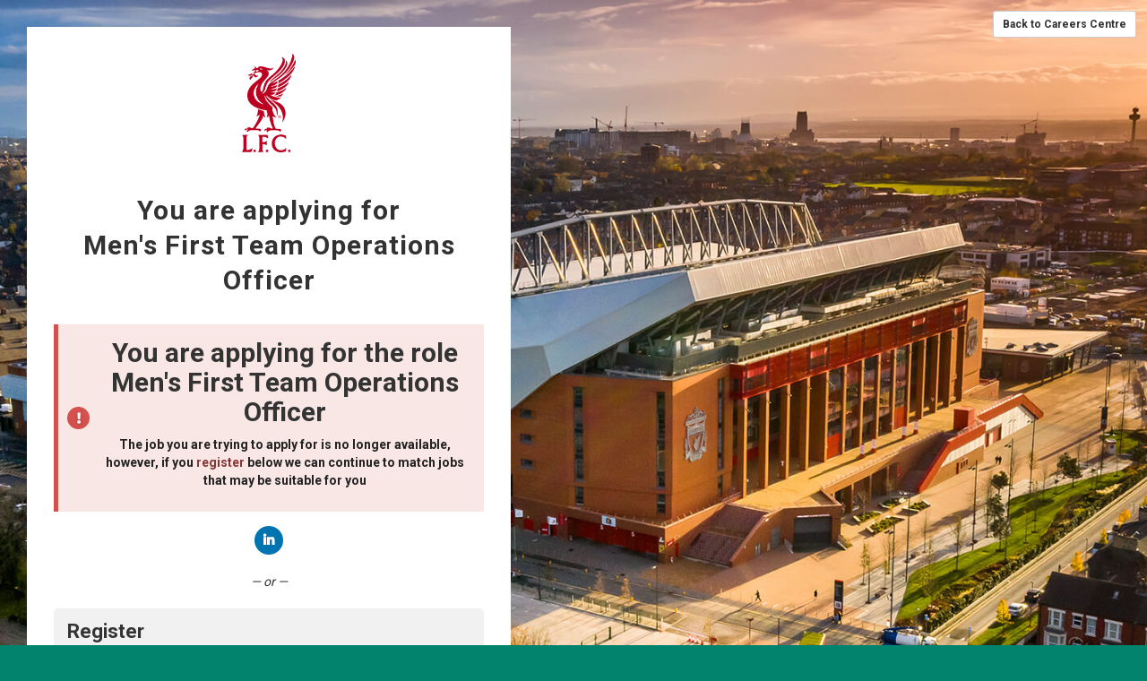

--- FILE ---
content_type: text/html; charset=UTF-8
request_url: https://careers.liverpoolfc.com/members/?j=796&ATSI=lfc&jobboard=Linkedin&c=vacancyposter
body_size: 7776
content:
<!doctype html>
<html class="no-js tbp-user tbp-logged-out login-registration-layout" lang="en-GB">

<head>
            <meta charset="UTF-8">
        <meta name="viewport" content="width=device-width, initial-scale=1">
        <meta http-equiv="X-UA-Compatible" content="IE=edge" />
        <meta name="calendar-base-url" content="https://careers.liverpoolfc.com/v2/calendar" />
        <meta name="csrf-token" content="GDNfKLQonj9tN3N8f7hSHqULwlb8W5gzCyt3fwDj">

        <meta property="og:image" content="/members/tpl/331/images/pdf_logo.png" />
        <meta property="og:type" content="website">
                <meta property="og:title" content="Liverpool Football Club - Liverpool Football Club Careers Hub">
        
        <title>    Liverpool Football Club Careers Hub
</title>
        
                <link rel="icon" href="/members/tpl/331/images/favicon.ico?v=4543909b073fd090a0db61d98924d6204146c010" type="image/x-icon" />
        <link rel="shortcut icon" href="/members/tpl/331/images/favicon.ico?v=4543909b073fd090a0db61d98924d6204146c010" type="image/x-icon" />

        
                            <link rel="stylesheet" href="/v2/brands/331/compiled.css?v=4543909b073fd090a0db61d98924d6204146c010">
            
            <link rel="stylesheet" href="https://careers.liverpoolfc.com/app/css/print.css?4543909b073fd090a0db61d98924d6204146c010">
            <link rel="stylesheet" href="https://careers.liverpoolfc.com/app/css/pikaday.css?4543909b073fd090a0db61d98924d6204146c010">
            <link rel="stylesheet" href="/members/tpl/x/font-awesome/css/font-awesome.min.css?v=4543909b073fd090a0db61d98924d6204146c010">
                            <link rel="stylesheet" href="/members/tpl/x/cookieconsent/css/cookieconsent.css?v=4543909b073fd090a0db61d98924d6204146c010">
                        <link rel="stylesheet" type="text/css" href="/members/tpl/x/richtexteditor/lib/froala-v4.5.1/froala_editor.pkgd.min.css?ver={$version}" />

        
        
            
            
                       
    </head>

<body class="no-js     login-registration  application         " data-rooturl="https://careers.liverpoolfc.com/app/">

    <div id="page" class="">
        <ul class="acc_skip_menu">
            <li><a href="#mainContent">Skip to content</a></li>
                    </ul>

        <div class="page-content-wrapper">
                                        <div id="headerRow">
    <header id="header" class="container">
        <div class="row">
            <div class="col-sm-6 col-xs-8">
                                    <div class="logo-text"></div>
                                <a href="/members/" id="logo">
                    <img src="/v2/brands/331/images/logo.png" alt="Liverpool Football Club" />
                </a>
            </div>

            <div class="pull-right col-sm-6 col-xs-4 text-right" id="header-links">
                

                                    

                                            <a href="https://jobsearch.liverpoolfc.com" class="btn btn-default btn-sm back_to_careers_btn hidden-xs">Back to Careers Centre</a>
                    
                    
                                    
                            </div>
        </div>
        <div id="header_end"></div>
    </header>

    <div id="menuRow">
        <div class="container">
            <div class="row">
                <nav
                    id="mainNav"
                    class="collapse navbar-collapse"
                    role="navigation"
                    aria-label="Main navigation">
                                    </nav>
            </div>
        </div>
    </div>
</div>
<div class="clearfix"></div>
            
                            <div id="contentRow">
                <div id="root"></div>
                                                        <div id="mainContent" role="main" class="container registration">
                                <div class="introRow"
                            id="login-application-detail"
                >
        <div class="container">
                        <div id="image-heading">
                
                    <div class="aligned">
    
    <h1>
                    <span class="line">
                You are applying for
            </span>
            <br />
            <span class="line line-primary">
                Men's First Team Operations Officer
            </span>
            </h1>
</div>
                    
                                    


            </div>
        </div>
    </div>
                            
                                                            <div class="row">
                                    <div class="col-xs-12">
                                            <div id="login-reg-content">
        <div class="login-reg-content-container">

            
            
                            <div class="alert alert-danger" role="alert">
                    <div class="application-message-content">
                                                    <h2 class="alert-heading">You are applying for the role Men&#039;s First Team Operations Officer</h2>
                        
                                                    <p>
                                <strong>
                                    The job you are trying to apply for is no longer available, however, if you <a class="alert-link"  href='#register'>register</a> below we can continue to match jobs that may be suitable for you
                                </strong>
                            </p>
                        
                    </div>
                </div>
            
            
            
            
                <div class="text-center margin-top margin-bottom" id="social-login">
                    
                    

                    
                    
                    <a href="/members/social/auth/?provider=linkedin" class="btn btn-social btn-linkedin">
                        <i class="fab fa-linkedin-in" role="presentation"></i> <span>Connect with LinkedIn</span>
                    </a>

                                            <div class="margin-top">
                            <em>— or —</em>
                        </div>
                    
                </div>
            
            <div class="row">

                <div id ="login-reg-forms" class="tab-content">

                    <div role="tabpanel" id="homeTabLogin" class="
                         tab-pane
                                                                            login-section
                        ">
                                                <div class="stand-out-box margin-bottom">
                            <div class="stand-out-box-header">
                                                                                                             <h2>Login</h2>
                                                                                                    
                                                                   <div class="login_tab_links" role="tablist">
                                                                                    <a href="#homeTabReg" aria-controls="homeTabReg" role="tab" data-toggle="tab" class="login-toggle-link">
                                                Don't have an account? <strong>Register now</strong>
                                            </a>
                                                                            </div>
                                
                            </div>

                            <div class="stand-out-box-content">
                                                                    <form
    id="login-form" 
    class="validate-form" 
    action="/members/modules/user/auth.php" 
    method="post" 
    autocomplete="off">

    <div class="row">
        <div class="col-md-12">
            <div class="form-group">
                <label for="login-email" >
                    Email
                </label>

                                    <input 
                        type="text"
                        id="login-email" 
                        name="username"
                        class="form-control required input-lg input_user acc-placeholder" 
                        placeholder="Username"
                    />
                            </div>
        </div>
    </div>

    <div class="row">
        <div class="col-md-12">
            <div class="form-group">
                <label for="password" >
                    Password
                </label>
                <input 
                    type="password" 
                    id="password" 
                    name="password"
                    class="form-control input_password input-lg required acc-placeholder" 
                    placeholder="Password"
                    autocomplete="off" />
            </div>
        </div>
    </div>

    <button type="submit" class="btn btn-lg btn-block btn-primary margin-bottom-sm" id="login-btn">
                    Login and continue the application
            </button>

    <div class="nerror clear text-danger hide " id="register_error">
        
    </div>

    <a
        title="Forgot Password?"
        href="/members/?view=fp&amp;nojs=Y"
        class=""
    >
        Forgot Password?
    </a>
</form>
                                                            </div>

                        </div>

                                                                            
                        
                                                
                    </div>

                                                                    <div role="tabpanel" id="homeTabReg" class="
                                                            tab-pane
                                active                            
                            registration-section
                        ">

                            <div class="stand-out-box margin-bottom">
                                <div class="stand-out-box-header">
                                                                            <h2>Register</h2>
                                        <div class="login_tab_links" role="tablist">
                                            <a href="#homeTabLogin" aria-controls="homeTabLogin" role="tab" data-toggle="tab" class="login-toggle-link"
                                            >Already registered? <strong>Login now</strong></a>
                                        </div>
                                        <p></p>
                                                                    </div>

                                <div class="stand-out-box-content">
                                    
                                    









    
<form id="registration-form" class="validate-form" action="/members/register/go.php"  enctype='multipart/form-data' method="post">
    <div id="Ychjlvsz0P_container" class="hide">
        <label for="Ychjlvsz0P">Ychjlvsz0P</label>
        <input type="text" id="Ychjlvsz0P" for="Ychjlvsz0P" name="Ychjlvsz0P" value="def50200133ca16acc28453fb78edda94d67fd18ff936315b9a73984f7f876c1d352f95e1fa05a0d2bd7959e23c5346f2e2abf4e84b8b677f98ff106cd3061887c84b88fd1e825fcdef15227c71261c53e0937d1631796de8656a8248469" />
        <label for="tJUfIFE5yD">tJUfIFE5yD</label>
        <input type="text" id="tJUfIFE5yD" name="tJUfIFE5yD" value="" />
    </div>
    
    <input name="record" value="" type="hidden" />
    <input name="location_lat" value="" type="hidden" />
    <input name="location_lon" value="" type="hidden" />

    
        <div class="form-group">
        <label for="registration-firstname" >First name</label>
        <input type="text" value="" id="registration-firstname" name="name_first" class="span12 form-control input-lg input-big input_user required  validate-no-at" />
            </div>

    
        <div class="form-group">
        <label for="registration-lastname" >Last name</label>
        <input type="text" id="registration-lastname" name="name_last" value="" class="span12 form-control input-lg input-big input_user required  validate-no-at" />
            </div>

        <div class="form-group">
        <label for="registration-email" >Email</label>
        <input type="text" id="registration-email" data-remote="/members/register/username_check.php" name="username" value="" class="span12 form-control input-lg input-big input_email required email validate-remote" data-errortype="invalid_email" />
            </div>

        <div class="form-group">
        <label for="registration-password" >Password</label>
        <input type="password" autocomplete="off" id="registration-password" name="password" data-remote="/members/register/password_check.php" data-remote-type="post" class="span12 form-control input-lg input-big input_password validate-remote " />
    </div>

        <div class="form-group">
        <label for="registration-password-verify" >
            Confirm Password
        </label>

        <input
            type="password"
            autocomplete="off"
            id="registration-password-verify"
            name="password_again"
            class="span12 form-control input-lg input-big input_password required equal-to "
            data-equalto="#registration-password"
            />

            </div>

    
         
        
        
    <div class="clearfix"></div>

        
                <div class="well well-sm text-center margin-top-sm">

                <div class="form-group margin-bottom-0">
                    <div id="registration-cv-uploader" class="file_upload_holder">
                        <label for="cv_file_upload" class="file_upload_label">
                            <i class="fa fa-upload icon-upload" role="presentation"></i> Upload a CV to create your profile automatically <span style="color: red;">*</span>                        </label>
                        <input id="cv_file_upload" class="form-control input-lg file_upload required" data-btn-block="true" type="file" name="cv_file_upload" aria-describedby="cv_filename" />


                        <input type="hidden" id="third_party_file_name" name="third_party_file[name]" />
                        <input type="hidden" id="third_party_file_link" name="third_party_file[link]" />
                        <input type="hidden" id="third_party_file_token" name="third_party_file[token]" />
                        <input type="hidden" id="third_party_file_provider" name="third_party_file[provider]" />
                    </div>

                    
                                                   <h3 class="h5">
                                or upload your cv using
                           </h3>
                        
                        <div class="btn-group btn-group-justified margin-top-sm">
                                                        <div class="btn-group">
                                <button id="dropbox" type="button" class="btn btn-default btn-social" > <i class="fab fa-dropbox icon-dropbox" aria-hidden="true"></i> Dropbox</button>
                            </div>
                                                                                </div>
                    
                    <span id="cv_filename" class="upload_filename" style="position:relative; top:5px; margin-bottom:0; display:block; text-align:left; margin-left:0; margin-right:0;"></span>

                </div>
        </div>
    
            <div class="registration-terms">
                    <div class="alert">
                <div role="group" aria-labelledby="options-label" class="opt_in_checkboxes">

                    <!-- TAdded for TCI-25950 -->
                    <span id="options-label" class="sr-only">
                        Check all &amp; Check all recommended
                    </span>

                    
                                                                        <div class="controls checkbox">
                                <label class="checkbox" for="opt_in_terms_and_conditions">
                                    <input
                                        type="checkbox"
                                        id="opt_in_terms_and_conditions"
                                        data-recommended="false"
                                        class="required "
                                        name="opt_ins[terms_and_conditions]"
                                                                                value="terms_and_conditions" />
                                    I have read and agree to the <a target="_blank" href="https://www.liverpoolfc.com/legal/terms-and-conditions">Terms and Conditions</a> (this link will take you to another webpage)
                                </label>
                            </div>
                                                                                                <div class="controls checkbox">
                                <label class="checkbox" for="opt_in_privacy_policy">
                                    <input
                                        type="checkbox"
                                        id="opt_in_privacy_policy"
                                        data-recommended="false"
                                        class="required "
                                        name="opt_ins[privacy_policy]"
                                                                                value="privacy_policy" />
                                    I have read and agree to the <a target="_blank" href="/members/modules/hf/privacy.php">Privacy Policy</a>
                                </label>
                            </div>
                                                                                                <div class="controls checkbox">
                                <label class="checkbox" for="opt_in_sms_application_updates">
                                    <input
                                        type="checkbox"
                                        id="opt_in_sms_application_updates"
                                        data-recommended="true"
                                        class="optional "
                                        name="opt_ins[sms_application_updates]"
                                                                                value="sms_application_updates" />
                                    I want to be kept informed of my application progress by Liverpool Football Club, by SMS
                                </label>
                            </div>
                                                                                                <div class="controls checkbox">
                                <label class="checkbox" for="opt_in_job_matching">
                                    <input
                                        type="checkbox"
                                        id="opt_in_job_matching"
                                        data-recommended="true"
                                        class="optional "
                                        name="opt_ins[job_matching]"
                                                                                value="job_matching" />
                                    I want to be automatically alerted when vacancies are posted by Liverpool Football Club that I might be interested in
                                </label>
                            </div>
                                                                                                <div class="controls checkbox">
                                <label class="checkbox" for="opt_in_recruiter_contact_new_opportunities">
                                    <input
                                        type="checkbox"
                                        id="opt_in_recruiter_contact_new_opportunities"
                                        data-recommended="true"
                                        class="optional "
                                        name="opt_ins[recruiter_contact_new_opportunities]"
                                                                                value="recruiter_contact_new_opportunities" />
                                    I want to be contacted by Liverpool Football Club about other suitable vacancies
                                </label>
                            </div>
                                                                                                <div class="controls checkbox">
                                <label class="checkbox" for="opt_in_suggest_profile">
                                    <input
                                        type="checkbox"
                                        id="opt_in_suggest_profile"
                                        data-recommended="true"
                                        class="optional "
                                        name="opt_ins[suggest_profile]"
                                                                                value="suggest_profile" />
                                    I agree to be added to alternative vacancies at Liverpool Football Club which I might be suitable for
                                </label>
                            </div>
                                                            </div>
            </div>
        
        
    </div>

    <button type="submit" class="btn btn-large btn-lg btn-block btn-primary">
                    I agree. Create my account and continue the application
            </button>
</form>

    
        <script>
            function addThirdPartyFile(name, link, provider, token) {
                var $cvFileInput = jQuery('#cv_file_upload');
                var $cvFilename = jQuery('#cv_filename');
                var $thirdPartyFileName = jQuery('#third_party_file_name');
                var $thirdPartyFileLink = jQuery('#third_party_file_link');
                var $thirdPartyFileToken = jQuery('#third_party_file_token');
                var $thirdPartyFileProvider = jQuery('#third_party_file_provider');

                $cvFileInput.prop('disabled', true);
                $cvFilename.text(name);

                $thirdPartyFileName.val(name);
                $thirdPartyFileLink.val(link);
                $thirdPartyFileProvider.val(provider);

                if (token !== undefined) {
                    $thirdPartyFileToken.val(token);
                }
            }
        </script>
    

            <script type="text/javascript" src="https://www.dropbox.com/static/api/2/dropins.js" id="dropboxjs" data-app-key="orsoced8ucs3oaa"></script>
        
            <script>
                if (Dropbox.isBrowserSupported()) {
                    var dropbox = document.getElementById("dropbox");
                    dropbox.disabled = false;
                    dropbox.addEventListener('click', function () {
                        Dropbox.choose({
                            success: function (files) {
                                addThirdPartyFile(files[0].name, files[0].link, 'dropbox');
                            },
                            linkType: "direct",
                            multiselect: false,
                            extensions: ['.txt','.rtf','.html','.htm','.doc','.docx','.pdf'],
                            folderselect: false,
                            //sizeLimit: 10240,
                        });
                    });
                }
            </script>
        
    
    
                                </div>
                            </div>
                        </div>
                                    </div>

                <div class="clearfix"></div>
            </div>

                            <div class="margin-bottom" id="magic-links-actions">
                    <a id="magic-links-btn"
                                               href="/members/?m=1" class="btn btn-block btn-link-outline">
                        Login with a Magic Link
                        <i class="fa fa-stars" aria-hidden="true"></i>
                    </a>
                                    </div>
            
            
                                </div>
    </div>

    <link type="text/css" rel="stylesheet" href="/members/tpl/x/jquery.qtip.css?ver=4543909b073fd090a0db61d98924d6204146c010"/>
<link type="text/css" rel="stylesheet" href="/members/tpl/x/jquery-ui-calendar.css?ver=4543909b073fd090a0db61d98924d6204146c010"/>
<link type="text/css" rel="stylesheet" href="/members/tpl/x/select2/select2.css?ver=4543909b073fd090a0db61d98924d6204146c010"/>

<script src="/members/lang/331/en/YXRzX2pzLmpzLGZpbGV1cGxvYWRlci5qcyxjcm1fanMuanMsbWVzc2FnZV9qcy5qcyx0cmliZXBhZF9qcy5qcyxzaWdudXBfcGhwLmpzLGRhdGVfZm9ybWF0Lmpz.js?ver=4543909b073fd090a0db61d98924d6204146c010"></script>

<script src="/members/tpl/x/libraries/jquery.min.js?ver=4543909b073fd090a0db61d98924d6204146c010"></script>
<script src="/members/tpl/x/libraries/jquery-migrate.js?ver=4543909b073fd090a0db61d98924d6204146c010"></script>
<script src="/members/tpl/x/libraries/jquery.browser.min.js?ver=4543909b073fd090a0db61d98924d6204146c010"></script>
<link type="text/css" rel="stylesheet" href="/members/tpl/x/libraries/jquery-ui.min.css?ver=4543909b073fd090a0db61d98924d6204146c010" />
<script src="/members/tpl/x/libraries/lang/jquery.ui.datepicker-en-GB.js?ver=4543909b073fd090a0db61d98924d6204146c010"></script>
<script src="/members/tpl/x/libraries/jquery-ui.min.js?ver=4543909b073fd090a0db61d98924d6204146c010"></script>

<script src="/members/tpl/x/bootstrap/v3/js/bootstrap.min.js?ver=4543909b073fd090a0db61d98924d6204146c010"></script>
<script src="/members/tpl/x/bootstrap-confirm.js?ver=4543909b073fd090a0db61d98924d6204146c010"></script>
<script src="/members/tpl/x/uploader/fileuploader.js?ver=4543909b073fd090a0db61d98924d6204146c010"></script>
<script src="/members/tpl/x/jquery.qtip.min.js?ver=4543909b073fd090a0db61d98924d6204146c010"></script>
<script src="/members/tpl/x/jquery.jq-watermark.js?ver=4543909b073fd090a0db61d98924d6204146c010"></script>


<!-- Plug-in to show
"hint" text in input boxes  -->
<script src="/members/tpl/x/jquery.stickytableheaders.min.js?ver=4543909b073fd090a0db61d98924d6204146c010"></script> <!-- On branching questionnaires -->
<script src="/members/tpl/x/jquery.metadata.js?ver=4543909b073fd090a0db61d98924d6204146c010"></script>
<script src="/members/tpl/x/jquery.maskedinput.min.js?ver=4543909b073fd090a0db61d98924d6204146c010"></script>
<script src="/members/tpl/x/jquery.autosize.js?ver=4543909b073fd090a0db61d98924d6204146c010"></script>
<script src="/members/tpl/x/libraries/jquery.validate.min.js?ver=4543909b073fd090a0db61d98924d6204146c010" charset="utf-8"></script>
<script src="/members/tpl/x/additional-methods.js?ver=4543909b073fd090a0db61d98924d6204146c010"></script>
<script src="/members/tpl/x/select2/select2.full.min.js?ver=4543909b073fd090a0db61d98924d6204146c010" type="text/javascript"></script><link rel="stylesheet" type="text/css" href="/members/tpl/x/select2/select2.css?ver=4543909b073fd090a0db61d98924d6204146c010" />

<link rel="stylesheet" type="text/css" href="/members/tpl/x/richtexteditor/lib/froala-v4.5.1/froala_editor.pkgd.min.css?ver=4543909b073fd090a0db61d98924d6204146c010" />
<script type="text/javascript" src="/members/tpl/x/richtexteditor/lib/froala-v4.5.1/froala_editor.pkgd.min.js?ver=4543909b073fd090a0db61d98924d6204146c010"></script>
<script type="text/javascript" src="/members/tpl/x/richtexteditor/rich-text-editor.js?ver=4543909b073fd090a0db61d98924d6204146c010"></script>

<!-- Job Advert -->
<script src="/members/tpl/x/leaflet/leaflet.js"></script>
<link href="/members/tpl/x/leaflet/leaflet.css" rel="stylesheet"/>

<!-- Questionnaires & Dategap -->
<script src="/members/tpl/x/combodate/moment.js?ver=4543909b073fd090a0db61d98924d6204146c010"></script>
<script src="/members/tpl/x/combodate/combodate.js?ver=4543909b073fd090a0db61d98924d6204146c010"></script>
<script src="/members/tpl/x/combodate/locale/en.js?ver=4543909b073fd090a0db61d98924d6204146c010"></script>

<script src="/members/tpl/x/app.js?ver=4543909b073fd090a0db61d98924d6204146c010"></script>

<!-- Cookies message -->

<script>
    jQuery(document).ready(function(){
        jQuery('#cookies_notification .close').click(function(){
            jQuery('#cookies_notification').slideUp('slow').remove();
            setCookie('cookieState2', '3');
        });
      });
      if (getCookie('cookieState2') == 3) {
        jQuery('#cookies_notification').remove();
      }
      else {
        jQuery('#cookies_notification').show().slideDown('slow');
    }
</script>










 
<script type="text/javascript">
    function sortDropDownListByText() {
        jQuery("select:not('.noSort')").each(function() {
            
            // Get the select & is value
            var select = jQuery(this);
            var selectedVal = select.val();
            
            // The options we should keep at the top
            var top = [
                "",
                "Country: Please select",
                "Please select",
                "N/A",
                "Please select currency",
                "Please select frequency",
                "Please select an answer",
                "Prefer not to say"
            ];
            
            var bottom = [
                "Other"
            ];
            
            // Order options alphabetically            
            var options = select
                .find("option")
                .toArray()
                .sort(function(a, b) {
                    var lowerA = a.text.toLowerCase();
                    var lowerB = b.text.toLowerCase();
                    
                    if (lowerA.localeCompare) {
                        return lowerA.localeCompare(lowerB);
                    }
                    
                    return lowerA == lowerB ? 0 : lowerA < lowerB ? -1 : 1;

                });
                
            // Will hold sorted options
            var sorted = {
                top: [],
                middle: [],
                bottom: []   
            }
                
            // Iterate options                  
            for(index = 0; index < options.length; index++) {       
               
                var option = jQuery.trim(options[index].text);                  
                
                // Move options to the top
                if(jQuery.inArray(option, top) !== -1) {
                    sorted.top.push(options[index]);
                } else if(jQuery.inArray(option, bottom) !== -1) {
                    sorted.bottom.push(options[index]);
                } else {
                    sorted.middle.push(options[index]);   
                }
            }     
            
            sorted = sorted.top.concat(sorted.middle).concat(sorted.bottom);
                                
            // Set the ordered select options
            select.html(jQuery(sorted)).val(selectedVal);
        });
    }
    jQuery(document).ready(sortDropDownListByText);
</script>



    <img src="/members/tpl/x/images/ajax-loader-black.gif" width="90" height="90" class="hide" alt="" />
<script src="/members/tpl/x/registration.js?ver=4543909b073fd090a0db61d98924d6204146c010" type="text/javascript"></script>
<script src="/members/tpl/x/optin_checkboxes.js?ver=4543909b073fd090a0db61d98924d6204146c010" type="text/javascript"></script>
<script src="/members/tpl/x/postcode.js?ver=4543909b073fd090a0db61d98924d6204146c010" type="text/javascript"></script>
<script src="/members/tpl/x/ofccp_us_fields.js?ver=4543909b073fd090a0db61d98924d6204146c010" type="text/javascript"></script>
    <script src="/members/tpl/x/no-email-exist-check.js?ver=4543909b073fd090a0db61d98924d6204146c010" type="text/javascript"></script>
<script type="text/javascript">
    enableForgotPassword('https://careers.liverpoolfc.com/members');

    </script>


    
                                    </div>
                                </div>
                                                    </div>
                                        <div id="notification-holder" class="hidden">
                        <div id="backdrop" class="modal" tabindex="-1" role="dialog" style="display: block">
    <div id="popup" class="modal-dialog slide-dialog modal-lg animate-slide-in-right ats-popup" role="document">
        <div class="modal-content slide-content bg-gray-100">
            <button type="button" class="close-slide noajax" id="closeButton">
                <span aria-hidden="true"><i class="fas fa-times"></i></span>
                <span class="sr-only">Close</span>
            </button>
                        <div class="notification-dropzone neue"></div>
                        			</div>
		</div>
	</div>
</div>                    </div>
                        </div>
        </div>
    </div><!--end page wrapper-->

                                            <div id="footerRow">
                                    <div class="container">
                    <footer>
                        <div class="row">
                            <div class="col col-md-6">

                                
                                <ul class="list-unstyled">
                                                                                                                                                    
                                    <li><a href="/members/modules/hf/terms.php">Terms &amp; Conditions</a></li>

                                                                                                                                                    
                                    
                                    <li><a href="/members/modules/hf/privacy.php">Privacy Policy</a></li>
                                    <li><a href="/members/modules/hf/page.php?page=cookies">Cookie policy</a></li>

                                                                            <li><a href="#" role="link" aria-haspopup="dialog" onclick="CookieConsent.showPreferences()">Manage Cookies</a></li>
                                                                    </ul>


                                <p class="copyright">
                                    Liverpool Football Club copyright &copy; 2026
                                </p>

                                
                            </div>
                            <div class="col col-md-6 footerLast text-left text-right-md">
                                <a class="footerLogo" id="footer-logo" href="http://www.tribepad.com/" title="TribePad Social ATS" target="_blank">TribePad
                                    <span class="sr-only"></span>
                                </a>

                                <div class="clearfix"></div>


                                                                    <span class="powered-by">
                                Powered by <a href="https://www.tribepad.com/looking-for-a-job/" target="_blank">Tribepad Talent Acquisition Software
</a>

                            </span>
                                
                            </div>
                        </div>
                    </footer>
                </div>
            </div>
        
    



        <!-- internal tracking -->
        
        
        
        
                            
                    <script type="text-plain" data-category="Tracking">
                var _paq = _paq || [];

                                                    _paq.push(["setCookieDomain", "*.careers.liverpoolfc.com"]);
                
                _paq.push(['trackPageView']);
                _paq.push(['enableLinkTracking']);
                (function() {
                    var u="//tracking.tribepad.com/";
                    _paq.push(['setTrackerUrl', u+'piwik.php']);
                    _paq.push(['setSiteId', 166 ]);
                    
                    var d=document, g=d.createElement('script'), s=d.getElementsByTagName('script')[0];
                    g.type='text/javascript'; g.async=true; g.defer=true; g.src=u+'piwik.js'; s.parentNode.insertBefore(g,s);
                })();
            </script>
            <noscript><p><img src="//tracking.tribepad.com/piwik.php?idsite=166" style="border:0;" alt="" /></p></noscript>
            
    





                        
            <script src="/members/tpl/x/cookieconsent/cookieconsent.umd.js" type="text/javascript"></script>
            <script type="text/javascript">
                CookieConsent.run({"categories":{"Necessary":{"enabled":true,"readOnly":true,"cookies":[{"name":"TribePad-lfc"},{"name":"XSRF-TOKEN"},{"name":"lc"},{"name":"\/^(AWSALB)\/"},{"name":"PHPSESSID"},{"name":"\/^(X-Mapping)\/"}]},"Tracking":{"enabled":false,"readOnly":false,"cookies":[{"name":"\/^(pk)\/"}]}},"language":{"default":"en","translations":{"en":{"consentModal":{"title":"Cookies","description":"This platform uses essential cookies to ensure its proper operation and tracking cookies to understand how you interact with it. The latter will only be set once approved. Please specify which cookies you would like us to track.","acceptAllBtn":"Approve","acceptNecessaryBtn":"Reject","showPreferencesBtn":"Manage Settings"},"preferencesModal":{"title":"Cookies Settings","acceptAllBtn":"Accept all","acceptNecessaryBtn":"Reject all","savePreferencesBtn":"Save Settings","closeIconLabel":"Close","sections":[{"title":"Cookie Categories","description":"This platform uses essential cookies to ensure its proper operation and tracking cookies to understand how you interact with it. The latter will only be set once approved. Please specify which cookies you would like us to track."},{"title":"Necessary","description":null,"linkedCategory":"Necessary","cookieTable":{"caption":"Cookie table","headers":{"name":"Cookie","domain":"Domain","desc":"Description"},"body":[{"name":"TribePad-lfc","domain":"\/","desc":"This allows you to login and use our system"},{"name":"XSRF-TOKEN","domain":"\/","desc":"This is used to determine if an action is made by the same person requesting it"},{"name":"lc","domain":"\/","desc":"The language you are currently using on our site"},{"name":"\/^(AWSALB)\/","domain":"\/","desc":"These are sometimes set depending on route you connected to this site. They are used to make sure you are redirected to the correct resource"},{"name":"PHPSESSID","domain":"\/","desc":"This allows you to login and use our system"},{"name":"\/^(X-Mapping)\/","domain":"\/","desc":"These are sometimes set depending on route you connected to this site. They are used to make sure you are redirected to the correct resource"}]}},{"title":"Tracking","description":null,"linkedCategory":"Tracking","cookieTable":{"caption":"Cookie table","headers":{"name":"Cookie","domain":"Domain","desc":"Description"},"body":[{"name":"\/^(pk)\/","domain":"\/","desc":"This is used to identify which source you came from and internal tracking so we can determine how the system is being used"}]}}]}}}}});
            </script>
            
 

    </body>
</html>


--- FILE ---
content_type: application/javascript
request_url: https://careers.liverpoolfc.com/members/lang/331/en/YXRzX2pzLmpzLGZpbGV1cGxvYWRlci5qcyxjcm1fanMuanMsbWVzc2FnZV9qcy5qcyx0cmliZXBhZF9qcy5qcyxzaWdudXBfcGhwLmpzLGRhdGVfZm9ybWF0Lmpz.js?ver=4543909b073fd090a0db61d98924d6204146c010
body_size: 8587
content:
var ats_js = {"back_to_dashboard":"Back to dashboard","booking_interview":"Booking","booking_success_msg":"You have booked an interview successfully. Please click on the dashboard button above to take you back to the main dashboard page.","book_interview":"Book Interview","candidates_processing_completed":"Candidates processing completed. Please review below.","candidates_processing_completed.invalid_ni":"","completed_successfully":"Completed Successfully!","confirm_interview_btn":"Confirm interview","error_fetching":"Their was a problem fetch the page from the server. Please try again.","field_required":"","interviews_select_time_slot":"Select a time slot","interview_booked":"Booked","interview_cancel_success_msg":"You have successfully cancelled your interview. Please click on the dashboard button above to take you back to the main dashboard page.","interview_slot_already_full":"The interview slot you have chosen is already full. You cannot choose that slot.","invalid_ni":"Invalid NI number","loading":"Loading","please_select":"Please select","postcode_invalid":"Please enter a valid UK postcode","processing_candidates":"Processing candidates...","required_form_explanation":"","required_indicator":"*","required_screen_reader":"Required","salary_filter_thousands_measure":"k","save_interview_button_text":"Save","saving_interview_button_text":"Saving","select_less_candidates":"You must select less than 5 candidates to use this functionality.","select_only_one":"You must select not more than 1 candidate to use this functionality.","unable_to_cancel_interview":"Unfortunately we cannot cancel your interview at this time.","view_all_booked":"View all your booked interviews"};

var fileuploader = {"allowable_filetypes_description":"You can upload any of the following filetypes:","cancel":"Cancel","click_or_drop_files":"Click or drop files here to upload","drop_files":"Drop files here to upload","dupe_file":"file with passed id was not added, or already uploaded or cancelled","element_not_found":"element not found","emptyerror":"{file} is empty, please select files again without it.","failed":"Failed","file_invalid":"The file is invalid","file_required":"You must upload a file","file_too_big":"File is too big ({{filesize}}MB). Max filesize: {{maxFilesize}}MB.","gigabytes":"GB","invalid_type":"You can't upload files of this type.","kilobytes":"kB","megabytes":"MB","minsizeerror":"{file} is too small, minimum file size is {minSizeLimit}.","onleave":"The files are being uploaded, if you leave now the upload will be cancelled.","percent_from":"% from","sizeerror":"{file} is too large, maximum file size is {sizeLimit}.","terrabytes":"TB","typeerror":"{file} is an invalid file type. Only {extensions} are allowed.","upload_document":"","upload_failed":"Could not upload file","upload_files":"Upload files","upload_image":"","upload_video":"","virus_scan_error":"A virus has been detected in the uploaded file.  Please upload a different file instead."};

var crm_js = {"add":"Add","add_description":"(add a description)","add_title":"(add a title)","content":"Content","direct_messaging":"Direct messaging","job_application_job_title":"Job Title","make_task":"Make a task","message":"Message","msg_cannot_revert":"This action cannot be reverted.","msg_delete_general":"Are you sure you want to delete this?","msg_delete_note":"Are you sure you want to delete this note?","msg_delete_s1":"Are you sure you want to delete this image?","msg_delete_s2":"Are you sure you want to delete this document?","send":"Send","sending":"Sending file...","set_due":"Set a due date"};

var message_js = {"allowed_email_domains":"Can be sent to only the following email domains:","cancel":"Cancel","close":"Close","confirm":"Confirm","delete":"Delete","delete_none_chosen":"You haven't selected any messages to delete","delete_sure":"Are you sure you wish to delete the selected message(s)?","message_sent":"Your message has been sent","required":"Required"};

var tribepad_js = {"lang_ck":"en","map_copyright":"\u00a9 OpenStreetMap contributors","ui_cal":"en-GB","valid_send_cv_domains":"tribepad.com","view_all_tweets":"View all tweets","zoomin":"Zoom in","zoomout":"Zoom out"};

var signup_php = {"account_verified1":"Account has already been verified!","account_verified2":"Oops, you have already verified your account.","additional_docs":"Additional documents","address1":"Building Number\/Name","address2":"Street\/Road","address3":"City\/Town","address3_help_text":"Enter the employer's city","add_career_history":"Add more career history","add_education_history":"Add more education history","add_skill":"Add a qualification","agree_continue":"I agree, continue","already_applied_for_job":"You have already applied for this job","amount":"Amount","application_complete":"Your application for :job_title has been successfully submitted. You will shortly receive a confirmation email acknowledging this.","application_completed":"Completed by","application_complete_agency":":user 's application for :job_title has been successfully submitted.","application_complete_agency_alert":"The candidate will shortly receive an email asking them to confirm this. You can review your candidate's application in the","application_created":"Started by","application_details":"Application details","application_process_for":"Application process for","application_questions":"Application Questions","application_summary_description":"I certify that all information provided on this application form is correct. I understand that my application may be rejected, or if I am successfully appointed to a role, I may be dismissed or disengaged for withholding relevant details or giving false information. I understand that any offer of employment or casual work will be subject to completion of satisfactory pre-employment checks appropriate for the role, including Disclosure Barring Checks if the role involves working with adults at risk or under 18s. \r\nI acknowledge and agree that the information I have provided in this application form (including any attachments) may be accessed by persons involved in the recruiting process as described in the privacy policy.\r\nI agree that the information collected via this application form may be subjected to digital processing and deleted within 12 months after a final decision has been made. ","application_summary_title":"Please review your responses before submitting","application_upload_extension_error":"You must select a file with one of the following file extensions -","application_upload_filesize_error":"Please upload a smaller file, the maximum file size allowed is","applied_by":"Applied by","array":"","attach_additional_documents":"Attach additional documents to your application","calendar_service_remember_to_reset_password":"Thank you for registering to access the calendar service.\n\nPlease remember to reset your password use the 'Account Settings' tab on this page.","cancel":"Cancel","candidate_status":"Your Current Status","cannot_use_at_symbol":"You cannot use an @ symbol","cannot_use_at_symbol_error":"","career_level":"What type of work are you looking for?","change_audio":"Change to an audio captcha","change_image":"Change the image","characters_left":"Characters left:","choose_cv":"Choose CV","choose_files":"Choose files","choose_more_files_upload":"Choose more files to upload","click_here":"Click here to login","completed":"Completed","completed_application_for":"","complete_profile":"Review and complete my profile","complete_registration_and_application":"Your registration is complete and you have applied for \"JOB TITLE\".","confirm_email":"Confirm email","confirm_information_cannot_edit":"Please Note: By ticking this box, I hereby confirm that I agree with the declaration above and this indication shall suffice as a signature.","confirm_password":"Confirm Password","confirm_valid_info":"By clicking \"I agree, continue\" you verify that the information provided on this page is accurate and up to date.","congratulations":"Your application has been submitted","correct_internal_domainname_email_error":"","country":"Country","country_help_text":"Select the employer's country.","create_account":"Create an account","currency_tip":"","cv_used_in_another_application":"This file is used in another application. You can still use it for the current one.","disability_status":"Disability Status","disability_status_more":"Find out more about \"Disability Status\" policy.","disability_status_popup":"","disability_veteran_statuses":"Disability and veteran statuses","distance_travel":"Distance willing to travel","download_mp3":"Download sound as MP3","do_not_wish_to_answer":"I don't wish to answer","dr":"Dr","email":"Email","email_mismatch":"Email address doesn't match","email_required":"Email address is required","email_taken":"This email address is already assigned to an existing account","email_verify":"Email Verification","end_date_greater_than_start_error":"","engagement_type":"Engagement Type","equal_opportunities_monitoring":"Equal Opportunities Monitoring","equal_opportunities_questionnaire_title":"Equal Opportunities Monitoring","error":"","error_length":"There should be  characters.","ethnic_category":"Ethnic Category","ethnic_definitions":"","expiry_date_required":"Expiry date is required","failed_icon_alt_text":"An icon indicating that more attention is required with the supporting text","failed_questions_list":"The questions that you have failed are:","failed_question_generic_message":"Unfortunately we cannot consider you for this position at the present time. However, if you would like to be considered for other roles, please complete your profile so that our recruiters can find you more easily. You may also consider creating job alerts so that you receive emails when new jobs that match your criteria are posted.","failed_question_instructions_message":"","failed_question_instructions_title":"Some instructions","female":"Female","field_required":"This field is required.","file_name":"File name","file_size":"File size","file_type":"File type","file_uploading_wait":"File is uploading, please wait","forename":"First name","gender":"Gender","go_to_dashboard":"Continue to the dashboard","go_to_jobsearch":"Go to job search","go_to_profile":"Go to profile","go_to_watchlist":"Go to watchlist","greater_date":"The end date must be greater than the start date","greater_or_equal_date":"The end date must be greater than or equal to the start date","have_a_look":"Have a look around","hlist_value_no_access":"You do not have access to this hierarchy level.  Please choose a lower level item.","hm_signup_jobseeker":"<p>Hi {$name_first},<\/p>\r\n\r\n<p>You are receiving this email as notification that you have been added to the Liverpool Football Club <a href=\"https:\/\/careers.liverpoolfc.com\/members\/\">Careers Hub<\/a>.<\/p>\r\n\r\n<p>To activate your account on our Careers Hub, you will need to login into your account at https:\/\/careers.liverpoolfc.com . You will need to set your password by using the Forgot Password link on the login page. The username for your account will be the email address you received this email to. We do not send passwords in emails for security reasons.<\/p>\r\n\r\n<p>If you do not wish to remain on our Careers Hub, please click the link below\u00a0to remove your details:<\/p>\r\n\r\n<p>{$delete_me_link}<\/p>\r\n\r\n<p>If you do not delete your details then we may keep them for a further 12 months so you can login any time to update your details and apply for suitable opportunities.<\/p>\r\n\r\n<p>Best wishes,<\/p>\r\n\r\n<p>LFC Talent Acquisition Team<\/p>\r\n\r\n<p>\u00a0<\/p>\r\n","hm_signup_jobseeker_optins":"<p>Please note you have been opted in for the following:<\/p>\n\n<ul>{$selected_optins}<\/ul>\n\n<p>These options can be changed in the settings section of your account, Details on how to access your account can be found above.<\/p>","hm_signup_jobseeker_subject":"Welcome to the Liverpool Football Club Careers Hub","how_do_you_want_use_cv":"How do you want to use the uploaded CV?","identify_as_veteran":"I identify as one or more of the classifications of protected veteran listed in the \"Veteran status\" policy.","indeed_apply_message":"<h3>You have been forwarded here from <img src=\"\/members\/tpl\/x\/images\/external-indeedjobs.png\" alt=\"indeed\"\/><\/h3><p>To complete your application for <span>_job_title<\/span>, please register or login to our career centre below and provide any necessary details. Thanks for your interest and good luck!<\/p>","industry_sector":"Business Area","information_not_visible_to_hiring_users":"This information will not be visible to hiring managers.","internal_email_error":"Please specify a correct internal domain name for the email address","invalid_date":"Invalid date","invalid_digit":"Please enter a whole number","invalid_email":"Either the email address is invalid or we already have an account registered for you.  <br \/>","invalid_email_format":"Please enter a valid email address","invalid_number":"Invalid number","invalid_website":"The website format is invalid","i_accept":"I accept. Create my account.","i_have_read_agree":"","jobs_in_watchlist":"Other jobs in your watchlist","job_alert_name_validation_error":"This name is already in use. Please specify a unique name.","job_last_applied":"Last used to apply for","job_title_and_reference":"Job title and reference","just_upload_file":"Just upload the file","km":"km","label_project":"Liverpool Football Club Resourcing","link_error":"Invalid URL.","login":"Login","male":"Male","maximum_characters_allowed":"Maximum characters allowed","maximum_word_allowed":"Maximum words allowed","max_chars":"Maximum  chars","max_skills":"Maximum  skills","middlename":"Middle Name","miles":"miles","min_5_chars":"Minimum 5 characters","miss":"Miss","mr":"Mr","mrs":"Mrs","ms":"Ms","no":"No","notice1":"Available immediately","notice2":"4 weeks or less","notice3":"Between 4 - 12 weeks","notice4":"Over 12 weeks","notice5":"","notice6":"","notice7":"","notice8":"","notice_period":"Notice period","not_veteran":"I am not a protected veteran","no_additional_docs_files_title":"You have no documents uploaded (not including CVs)","no_cv_files_title":"You have no CV uploaded","no_dont_have_disability":"No, I don't have a disability","no_files":"No files","no_portfolio_files_title":"You have no portfolio files uploaded","of":"of","ofccp_message":"","omb_expiration":"","open_date_required":"Open date is required","optional":"Optional","or_register_here":"Or register your details here","passive_candidate_optin_disclaimer":"<strong>Please note:<\/strong> Passive candidates will be made aware of these settings in their welcome email and advised on how to update.","password":"Password","password_mismatch":"Password do not match","password_required":"Password is required","password_requirements_error":"","personal_statement_header":"Personal Statement","personal_statement_introduction":"Please tell us a bit more about yourself and your reason for applying","play_again":"Play sound again","please_login":"Please use the login form on the right to access your account.","please_register":"Please register with us","please_select":"Please select","please_select_currency":"Please select currency","please_select_frequency":"Please select frequency","please_upload_minimum_one_file":"You must upload and select at least one file on this page in order to progress to the next one.","portfolio":"Portfolio","postcode":"Postcode ","prefer_not":"I prefer not to say","prefer_not_to_disclose":"I prefer not to disclose this information","privacy_policy":"","processing":"Processing...","project_label":"Registration Verification","questionnaire_used_for_panel_score":"This questionnaire has been used for panel scoring, you cannot change its type.","registration_complete":"Your registration is complete!","registration_details":"Your registration details","relocate":"Willing to relocate","remove_skill":"Remove skill","required_fields":"Required Fields","required_form_explanation":"","required_indicator":"*","required_salary":"Required salary","required_screen_reader":"Required","reset_file":"Reset selected upload file","reset_password":"If we have an account registered for you already but you do not know your password then please <b><a href=\"#\" id=\"ForgotPassword\">click here to reset your password<\/a><\/b> or you can <a href=\"http:\/\/support.tribepad.com\/trouble-logging-in\/\" target=\"_blank\">click here for further help.<\/a>","reuse_portfolio_files":"Below are portfolio files that you have used for other job applications. You can re-use them by selecting the ones you want to use for your current application. Moreover, you can add additional files to the set by uploading them using the \"Choose more files to upload\" button at the bottom.","reuse_portfolio_files_nojs":"Below are portfolio files that you have used for other job applications. You can re-use them by selecting the ones you want to use for your current application. Moreover, you can add additional files to the set by uploading them using the \"Select more files to upload\" button at the bottom and then clicking the \"Upload selected files\" button. Once you finish uploading your files and selecting ones you wish to use for this application, you can click \"Continue\" at the bottom of the page.","review_application_instructions":"You can review your application by going to the dashboard, finding the application under the \"My Applications\" tab and clicking \"View application summary\".<br \/>Good Luck!","salary":"Salary","salary_currency":"Salary currency","salary_type":"Salary type","search_for_jobs":"Search jobs and set up job alerts","see_all_ethnic_category_definitions":"See all ethnic category definitions","select_cv_file":"Select a CV File","select_day":"Select day","select_file":"Select file","select_files_to_upload":"Select files to upload","select_month":"Select month","select_more_files":"Select files to upload","select_previous_additional_docs_instructions_nojs":"You can choose which files you want to use in your application by selecting them below. Moreover, you can add additional files to the set by uploading them using the \"Select more files to upload\" button at the bottom and then clicking the \"Upload selected files\" button. Once you finish uploading your files and selecting ones you wish to use for this application, you can click \"Continue\" at the bottom of the page.","select_row":"Select files","select_year":"Select year","signup_email":"<p>Hi {$name_first},<br \/>\r\n<br \/>\r\nThanks\u00a0for your interest in our internal vacancy opportunities at the Club.<br \/>\r\n<br \/>\r\nTo complete your registration, simply <a href=\"{$baseUrl}<\/a>\">click here<\/a>, or copy and paste this link into your\u00a0browser:\u00a0{$link}<br \/>\r\n<br \/>\r\nBest wishes,<\/p>\r\n\r\n<p>LFC Talent Acquisition Team<\/p>\r\n","skip_this_step":"Skip this step","start":"Start","step":"Step","summary_completed_application_for":"Summary of the completed application for job","supporting_text":"Supporting text","surname":"Last name","system_profile_info":"Personal Information","telephone":"Telephone","terms_conditions":"","thankyou_copy":"Please check your email and follow the instructions to complete  your registration.","thankyou_title":"Thank you for registering with the Liverpool Football Club Career Centre","thank_you_disability_veteran_status_form":"Thank you for completing the disability and veteran statuses form! You can now continue to the <a href=\"\/members\/\">main page<\/a>.","thank_you_for_application":"Thank you for your application.","the_subject":"Welcome to the Liverpool Football Club Careers Hub","tick_icon_alt_text":"A tick icon confirming a completed process","title":"Title","totaljobs_apply_message":"<h3>You have been forwarded here from <img src=\"\/members\/tpl\/x\/images\/external-totaljobs.png\" alt=\"totaljobs\"\/><\/h3><p>To complete your application for <span>_job_title<\/span>, please register or login to our career centre below and provide any necessary details. Thanks for your interest and good luck!<\/p>","try_finding_another":"Try finding another","type_chars":"Type the characters you see in the picture<br \/>above. The letters are not case sensitive.<br \/><br>By clicking on 'I accept' below you are agreeing to<br> the <a href=\"\/members\/modules\/hf\/terms.php\" target=\"_blank\">Terms & Conditions<\/a> and the <a href=\"\/members\/modules\/hf\/privacy.php\" target=\"_blank\">Privacy Policy<\/a>","type_chars_nocaptcha":"","unique_only":"This value needs to be unique.","uploaded_cv":"Uploaded CV","uploaded_cv_list_description":"Please either upload a new CV for this role or choose from one previously submitted. You can view previously uploaded CVs by clicking on the file name.","uploaded_docs":"Uploaded docs","upload_additional_docs_instructions":"Please upload documents that you wish to use for this job application, either by dragging the files in this outlined area or by using the button \"Choose files\" below. The allowed file formats are: gif, jpg, jpeg, tiff, png, bpm, pdf, ppt, pptx, txt, doc, docx.","upload_additional_docs_instructions_nojs":"Please upload documents that you wish to use for this job application by clicking the \"Choose Files\" button below and then clicking \"Upload Files\" button. The allowed file formats are: gif, jpg, jpeg, tiff, png, bpm, pdf, ppt, pptx, txt, doc, docx.","upload_a_cv":"Upload a CV to create your profile automatically","upload_cv":"Upload CV","upload_cv_instructions":"Please upload the CV you wish to use for this job either by dragging the file in this outlined area or by using the \"Upload CV\" button below.  The allowed file formats are: pdf, ppt, pptx, txt, doc, docx.","upload_cv_instructions_nojs":"Please upload the CV you wish to use for this job by clicking the \"Choose File\" button below and then clicking \"Browse...\" button. The allowed file formats are: pdf, ppt, pptx, txt, doc, docx.","upload_date":"Upload date","upload_different_cv":"Upload a new CV document","upload_file_override_profile":"Upload the file and use it to override my existing profile","upload_icon_alt_text":"File upload icon","upload_more_files_title":"Upload more files","upload_new_cv":"Upload a new CV","upload_portfolio":"Upload Portfolio","upload_portfolio_instructions":"Please upload portfolio images and videos that you wish to use for this job either by dragging the files in this outlined area or by using the \"Choose files\" button below. The allowed file formats are: gif, jpg, jpeg, tiff, png, bpm, flv, ogg, avi, mov, wmv, mp4, mpeg.","upload_portfolio_instructions_nojs":"Please upload portfolio images and videos that you wish to use for this job either by clicking the \"Choose Files\" button below and then clicking \"Upload Files\" button. The allowed file formats are: gif, jpg, jpeg, tiff, png, bpm, flv, ogg, avi, mov, wmv, mp4, mpeg.","upload_selected":"Upload selected files","validateconfirmcheck":"You must confirm that the information provided is valid!","valid_date_error":"","valid_extension_error":"","valid_mimetype_error":"","valid_number_between_error":"","value_greater_or_equal_to_one_error":"","verification_code":"Verification code","verify_congrats":"Congratulations you have verified your account and are able to login.","veteran_status":"Veteran Status","veteran_status_more":"Find out more about \"Veteran Status\" policy.","veteran_status_popup":"","view_full_statement":"View full statement","vi_intro":"Video interviewing is required as part of the application. You will be taken to an external site where you can complete the video interviewing. Please following the link below to start:<br><br> <a href=\":vi_start_url\">Start Video Interviewing<\/a>","vi_submitted":"You have submitted video interviewing answers for this application on :vi_submission_date. Please click continue for the next step.","weak_password":"Password must be a minimum of 8 characters, including at least one letter and number. Spaces are not permitted.","welcome":"Welcome!","welcome_congratulations":"Welcome and congratulations!","welcome_email":"Hi {$name_first},\r\n\r\nWelcome to the Liverpool Football Club Careers Centre.\r\n\r\nPlease log in using the username\u00a0and the password you selected.\r\n\r\nUsername: {$username}\r\n\r\nYou can apply for jobs, manage your profile and find information to support your job search.\r\n\r\nIf you've forgotten your password please use the forgotten password link on the login screen.\r\n\r\nThanks,\r\n\r\nThe Recruitment Team","why_list":"<li>Get access to everything you need to know about Liverpool Football Club, how and where we operate and how you can fit in<\/li>\n<li>Create a comprehensive candidate profile and upload your CV to promote yourself effectively to our recruitment teams<\/li>\n<li>Be instantly and continuously matched to the latest Liverpool Football Club jobs based on your profile and aspirations<\/li>\n<li>Receive real-time email and profile alerts when a potential opportunity becomes available<\/li>\n<li>View and manage your applications via your registered profile<\/li>\n<li>Enjoy a host of communication and networking tools<\/li>","why_register":"Why register with Liverpool Football Club?","word_left":"Words left:","work_for":"I currently work for Liverpool Football Club","wrong_code":"The verification code you entered was incorrect. Please try again.","year1":"Less than 1 year","year2":"1+ years","year3":"2+ years","year4":"5+ years","year5":"7+ years","year6":"10+ years","year7":"15+ years","years_experience":"Years experience","yes":"Yes","yes_have_disability":"Yes, I have a disability (or previously had a disability)","you_are_applying_cancel":"<strong>If you would like to register without applying you can <a href=\"\/members\/?forget_job\">cancel this application<\/a><\/strong>","you_are_applying_description":"Your application is now in progress. To continue and complete the application please <a href=\"#register\">register<\/a> or <a href=\"#login\">login<\/a> using the forms below.","you_are_applying_expired_description":"The job you are trying to apply for is no longer available, however, if you <a href='#register'>register<\/a> below we can continue to match jobs that may be suitable for you","you_are_applying_for":"You are applying for","you_are_applying_for_extended":":job_title","you_are_applying_stored_description":"You previously visited this page to apply for this role. To continue and complete the application please <a href=\"#register\">register<\/a> or <a href=\"#login\">login<\/a> using the forms below.","you_are_applying_stored_title":"Continue applying for the role %s","you_are_applying_title":"You are applying for the role %s"};

var date_format = {"calendar_in_english_format":"","country_code":"en_EN","day_0":"Sun","day_1":"Mon","day_2":"Tue","day_3":"Wed","day_4":"Thu","day_5":"Fri","day_6":"Sat","ddmyy":"dd M yy","display_format":"dd\/mm\/yyyy","dm":"%e %b","dmy":"%e %b %Y","dmy2":"%d %b %Y","format_text":"Format","forum":"%I:%M%P %e %B","long":"%d\/%m\/%Y at %H:%M","month_01":"Jan","month_02":"Feb","month_03":"Mar","month_04":"Apr","month_05":"May","month_06":"Jun","month_07":"Jul","month_08":"Aug","month_09":"Sep","month_10":"Oct","month_11":"Nov","month_12":"Dec","myprofile_format":"dd\/mm\/yy","short":"%d\/%m\/%Y","strftime_date_format":"%A %d %B, %Y","strftime_time_format":"%H:%M"};

